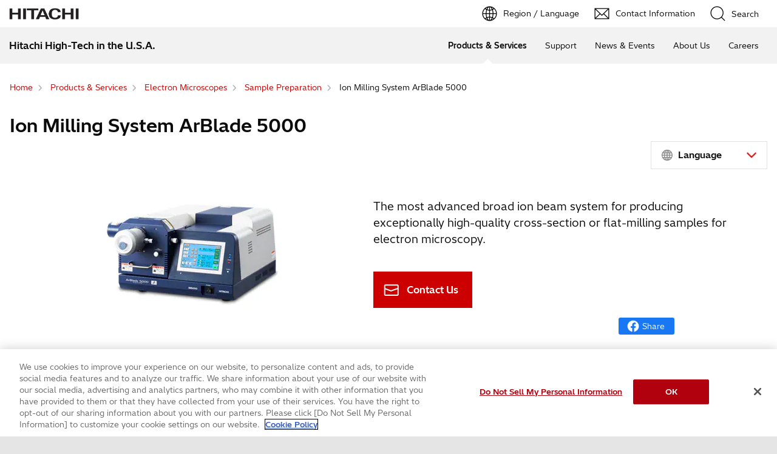

--- FILE ---
content_type: text/html;charset=UTF-8
request_url: https://www.hitachi-hightech.com/us/en/products/microscopes/peripheral-equipment/arblade5000.html
body_size: 10255
content:
<!DOCTYPE html>









<html lang="en">
<head>















    
    








<!-- www.hitachi-hightech.com に対する OneTrust Cookie 同意通知の始点 -->
<script type="text/javascript" src="https://cdn-apac.onetrust.com/consent/35e8ca3e-cc00-48a5-8b21-594cd8bb0c3f/OtAutoBlock.js" ></script>
<script src="https://cdn-apac.onetrust.com/scripttemplates/otSDKStub.js"  type="text/javascript" charset="UTF-8" data-domain-script="35e8ca3e-cc00-48a5-8b21-594cd8bb0c3f" ></script>
<script type="text/javascript">
function OptanonWrapper() { }
</script>
<!-- www.hitachi-hightech.com に対する OneTrust Cookie 同意通知の終点 -->


<script>
// Define dataLayer and the gtag function.
window.dataLayer = window.dataLayer || [];
function gtag(){dataLayer.push(arguments)};

// Define default consent status.
gtag('consent', 'default', {
 ad_storage: "denied",
 analytics_storage: "denied",
 functionality_storage: "denied",
 personalization_storage: "denied",
 security_storage: "granted",
 ad_user_data: "denied",
 ad_personalization: "denied",
'wait_for_update': 500,
'region':['at','be','bg','hr','cy','cz','dk','ee','fi','fr','de','gr','hu','is','ie','it','lv','li','lt','lu','mt','nl','no','pl','pt','ro','sk','si','es','se','gb']
});
gtag('consent', 'default', {
 ad_storage: "granted",
 analytics_storage: "granted",
 functionality_storage: "granted",
 personalization_storage: "granted",
 security_storage: "granted",
 ad_user_data: "granted",
 ad_personalization: "granted",
'wait_for_update': 500
});
</script>

<!-- Google Tag Manager -->
<script>(function(w,d,s,l,i){w[l]=w[l]||[];w[l].push({'gtm.start':
new Date().getTime(),event:'gtm.js'});var f=d.getElementsByTagName(s)[0],
j=d.createElement(s),dl=l!='dataLayer'?'&l='+l:'';j.async=true;j.src=
'https://www.googletagmanager.com/gtm.js?id='+i+dl;f.parentNode.insertBefore(j,f);
})(window,document,'script','dataLayer','GTM-5MB7CND');</script>
<!-- End Google Tag Manager -->

<!-- Google Tag Manager -->
<script>(function(w,d,s,l,i){w[l]=w[l]||[];w[l].push({'gtm.start':
new Date().getTime(),event:'gtm.js'});var f=d.getElementsByTagName(s)[0],
j=d.createElement(s),dl=l!='dataLayer'?'&l='+l:'';j.async=true;j.src=
'https://www.googletagmanager.com/gtm.js?id='+i+dl;f.parentNode.insertBefore(j,f);
})(window,document,'script','dataLayer','GTM-WM9M946');</script>
<!-- End Google Tag Manager -->






<meta charset="UTF-8">
<meta http-equiv="X-UA-Compatible" content="IE=edge">
<meta name="viewport" content="width=device-width, initial-scale=1.0, user-scalable=no, minimum-scale=1.0, maximum-scale=1.0">













<title>Ion Milling System ArBlade 5000 : Hitachi High-Tech in the U.S.A.</title>











<meta name="description" content="The top of the line ion-milling system for producing exceptional quality cross section or flat-milling samples for electron microscopy.">
<meta name="author" content="Hitachi High-Tech in the U.S.A.">
<meta name="keywords" content="Ion Milling, ion-milling, flat-milling, ArBlade, Hitachi">
<meta name="format-detection" content="telephone=no">









<!-- Helps prevent duplicate content issues -->

<link rel="canonical" href="https://www.hitachi-hightech.com/us/en/products/microscopes/peripheral-equipment/arblade5000.html">



<link rel="alternate" href="https://www.hitachi-hightech.com/jp/ja/products/microscopes/peripheral-equipment/arblade5000.html" hreflang="ja">
<link rel="alternate" href="https://www.hitachi-hightech.com/global/en/products/microscopes/peripheral-equipment/arblade5000.html" hreflang="x-default">
<link rel="alternate" href="https://www.hitachi-hightech.com/global/en/products/microscopes/peripheral-equipment/arblade5000.html" hreflang="en">
<link rel="alternate" href="https://www.hitachi-hightech.com/us/en/products/microscopes/peripheral-equipment/arblade5000.html" hreflang="en-us">
<link rel="alternate" href="https://www.hitachi-hightech.com/ca/en/products/microscopes/peripheral-equipment/arblade5000.html" hreflang="en-ca">
<link rel="alternate" href="https://www.hitachi-hightech.com/in/en/products/microscopes/peripheral-equipment/arblade5000.html" hreflang="en-in">
<link rel="alternate" href="https://www.hitachi-hightech.com/id/en/products/microscopes/peripheral-equipment/arblade5000.html" hreflang="en-id">
<link rel="alternate" href="https://www.hitachi-hightech.com/my/en/products/microscopes/peripheral-equipment/arblade5000.html" hreflang="en-my">
<link rel="alternate" href="https://www.hitachi-hightech.com/sg/en/products/microscopes/peripheral-equipment/arblade5000.html" hreflang="en-sg">
<link rel="alternate" href="https://www.hitachi-hightech.com/th/en/products/microscopes/peripheral-equipment/arblade5000.html" hreflang="en-th">
<link rel="alternate" href="https://www.hitachi-hightech.com/cn/zhcn/products/microscopes/peripheral-equipment/arblade5000.html" hreflang="zh-cn">
<link rel="alternate" href="https://www.hitachi-hightech.com/kr/ko/products/microscopes/peripheral-equipment/arblade5000.html" hreflang="ko">
<link rel="alternate" href="https://www.hitachi-hightech.com/eu/en/products/microscopes/peripheral-equipment/arblade5000.html" hreflang="en-bg">
<link rel="alternate" href="https://www.hitachi-hightech.com/eu/en/products/microscopes/peripheral-equipment/arblade5000.html" hreflang="en-hr">
<link rel="alternate" href="https://www.hitachi-hightech.com/eu/en/products/microscopes/peripheral-equipment/arblade5000.html" hreflang="en-cy">
<link rel="alternate" href="https://www.hitachi-hightech.com/eu/en/products/microscopes/peripheral-equipment/arblade5000.html" hreflang="en-cz">
<link rel="alternate" href="https://www.hitachi-hightech.com/eu/en/products/microscopes/peripheral-equipment/arblade5000.html" hreflang="en-dk">
<link rel="alternate" href="https://www.hitachi-hightech.com/eu/en/products/microscopes/peripheral-equipment/arblade5000.html" hreflang="en-ee">
<link rel="alternate" href="https://www.hitachi-hightech.com/eu/en/products/microscopes/peripheral-equipment/arblade5000.html" hreflang="en-fi">
<link rel="alternate" href="https://www.hitachi-hightech.com/eu/en/products/microscopes/peripheral-equipment/arblade5000.html" hreflang="en-fr">
<link rel="alternate" href="https://www.hitachi-hightech.com/eu/en/products/microscopes/peripheral-equipment/arblade5000.html" hreflang="en-gr">
<link rel="alternate" href="https://www.hitachi-hightech.com/eu/en/products/microscopes/peripheral-equipment/arblade5000.html" hreflang="en-hu">
<link rel="alternate" href="https://www.hitachi-hightech.com/eu/en/products/microscopes/peripheral-equipment/arblade5000.html" hreflang="en-is">
<link rel="alternate" href="https://www.hitachi-hightech.com/eu/en/products/microscopes/peripheral-equipment/arblade5000.html" hreflang="en-ie">
<link rel="alternate" href="https://www.hitachi-hightech.com/eu/en/products/microscopes/peripheral-equipment/arblade5000.html" hreflang="en-it">
<link rel="alternate" href="https://www.hitachi-hightech.com/eu/en/products/microscopes/peripheral-equipment/arblade5000.html" hreflang="en-lv">
<link rel="alternate" href="https://www.hitachi-hightech.com/eu/en/products/microscopes/peripheral-equipment/arblade5000.html" hreflang="en-lt">
<link rel="alternate" href="https://www.hitachi-hightech.com/eu/en/products/microscopes/peripheral-equipment/arblade5000.html" hreflang="en-mt">
<link rel="alternate" href="https://www.hitachi-hightech.com/eu/en/products/microscopes/peripheral-equipment/arblade5000.html" hreflang="en-nl">
<link rel="alternate" href="https://www.hitachi-hightech.com/eu/en/products/microscopes/peripheral-equipment/arblade5000.html" hreflang="en-no">
<link rel="alternate" href="https://www.hitachi-hightech.com/eu/en/products/microscopes/peripheral-equipment/arblade5000.html" hreflang="en-pl">
<link rel="alternate" href="https://www.hitachi-hightech.com/eu/en/products/microscopes/peripheral-equipment/arblade5000.html" hreflang="en-pt">
<link rel="alternate" href="https://www.hitachi-hightech.com/eu/en/products/microscopes/peripheral-equipment/arblade5000.html" hreflang="en-ro">
<link rel="alternate" href="https://www.hitachi-hightech.com/eu/en/products/microscopes/peripheral-equipment/arblade5000.html" hreflang="en-sk">
<link rel="alternate" href="https://www.hitachi-hightech.com/eu/en/products/microscopes/peripheral-equipment/arblade5000.html" hreflang="en-si">
<link rel="alternate" href="https://www.hitachi-hightech.com/eu/en/products/microscopes/peripheral-equipment/arblade5000.html" hreflang="en-es">
<link rel="alternate" href="https://www.hitachi-hightech.com/eu/en/products/microscopes/peripheral-equipment/arblade5000.html" hreflang="en-se">
<link rel="alternate" href="https://www.hitachi-hightech.com/eu/en/products/microscopes/peripheral-equipment/arblade5000.html" hreflang="en-gb">
<link rel="alternate" href="https://www.hitachi-hightech.com/eu/en/products/microscopes/peripheral-equipment/arblade5000.html" hreflang="en-at">
<link rel="alternate" href="https://www.hitachi-hightech.com/eu/en/products/microscopes/peripheral-equipment/arblade5000.html" hreflang="en-be">
<link rel="alternate" href="https://www.hitachi-hightech.com/eu/en/products/microscopes/peripheral-equipment/arblade5000.html" hreflang="en-de">
<link rel="alternate" href="https://www.hitachi-hightech.com/eu/en/products/microscopes/peripheral-equipment/arblade5000.html" hreflang="en-li">
<link rel="alternate" href="https://www.hitachi-hightech.com/eu/en/products/microscopes/peripheral-equipment/arblade5000.html" hreflang="en-lu">
<link rel="alternate" href="https://www.hitachi-hightech.com/eu/en/products/microscopes/peripheral-equipment/arblade5000.html" hreflang="en-ch">


<link rel="shortcut-icon" href="/favicon.ico">





<meta name="robots" content="">









<link rel="index" href="https://www.hitachi-hightech.com/us/en/" title="Hitachi High-Tech in the U.S.A."/>








<!-- Twitter Card -->
<meta name="twitter:card" content="summary_large_image">





















<meta property="og:url" content="https://www.hitachi-hightech.com/us/en/products/microscopes/peripheral-equipment/arblade5000.html">
<meta property="og:type" content="article">
<meta property="og:title" content="Ion Milling System ArBlade 5000 : Hitachi High-Tech in the U.S.A.">
<meta property="og:image" content="/us/en/assets/DefaultOgImage.png">
<meta property="og:image:alt" content="">
<meta property="og:description" content="The top of the line ion-milling system for producing exceptional quality cross section or flat-milling samples for electron microscopy.">
<meta property="og:site_name" content="Hitachi High-Tech in the U.S.A.">
<meta property="og:locale" content="en">









<script type="text/javascript">
    aa_owner = 'CT';
    aa_product_l = 'microscopes';
    aa_product_m = 'peripheral-equipment';
    aa_product_s = '';
</script>








    
    









<link rel="stylesheet" href="/assets/css/en/r1/common.css" type="text/css" media="screen,print">
<link rel="stylesheet" href="/assets/css/en/r1/responsive.css" type="text/css" media="screen,print">
<link rel="stylesheet" href="/assets/css/en/r1/wide.css" type="text/css" media="screen,print">
<link rel="stylesheet" href="/assets/css/en/r1/common_option.css" type="text/css" media="screen,print">
<link rel="stylesheet" href="/assets/css/en/r1/common2.css" type="text/css" media="screen,print">
<link rel="stylesheet" href="/assets/css/en/r1/print.css" type="text/css" media="print">

<link rel="stylesheet" href="/assets/css/libs.css">
<link rel="stylesheet" href="https://vjs.zencdn.net/7.11.4/video-js.css">
<link rel="stylesheet" href="/assets/css/reset.css">
<link rel="stylesheet" href="/assets/css/style2.css">
<link rel="stylesheet" href="/assets/css/style_mod.css">
<link rel="stylesheet" href="/assets/css/style2_print.css" media="print">
<link rel="stylesheet" href="/assets/css/extension/megamenu2023.css">
<link rel="stylesheet" href="/assets/css/style.css">

<script type="text/javascript" src="/assets/js/lib/jquery.js"></script>
<script type="text/javascript" src="/assets/js/en/r1/common.js"></script>
<script type="text/javascript" src="/assets/js/en/r1/responsive.js"></script>
<script type="text/javascript" src="/assets/js/en/r1/wide.js"></script>
<script type="text/javascript" src="/assets/js/en/r1/common_option.js"></script>
<script type="text/javascript" src="/assets/js/en/r1/common2.js"></script>

<script type="text/javascript" src="/assets/js/libs.js"></script>
<script type="text/javascript" src="/assets/js/script.js"></script>
<script type="text/javascript" src="/assets/js/extension.js" defer></script>
<script type="text/javascript" src="/assets/js/hht-catalog.js"></script>
<script type="text/javascript" src="/assets/js/extension/megamenu2023.js" defer></script>










<!-- json-ld -->
<script type="application/ld+json">
{
    "@context": "https://schema.org",
    "@type": "BreadcrumbList",
    "itemListElement": [{"@type":"ListItem","position":1,"item":{"@id":"https://www.hitachi-hightech.com/us/en/","name":"Home"}}, {"@type":"ListItem","position":2,"item":{"@id":"https://www.hitachi-hightech.com/us/en/products/","name":"Products & Services"}}, {"@type":"ListItem","position":3,"item":{"@id":"https://www.hitachi-hightech.com/us/en/products/microscopes/","name":"Electron Microscopes"}}, {"@type":"ListItem","position":4,"item":{"@id":"https://www.hitachi-hightech.com/us/en/products/microscopes/peripheral-equipment/","name":"Sample Preparation"}}, {"@type":"ListItem","position":5,"item":{"@id":"https://www.hitachi-hightech.com/us/en/products/microscopes/peripheral-equipment/arblade5000.html","name":"Ion Milling System ArBlade 5000"}}]
}
</script>









    
    








<!-- DTM用 -->
<script src="//assets.adobedtm.com/5bac441467a0/94febe8794ab/launch-2a5e78dece3d.min.js"></script>
















<script>(window.BOOMR_mq=window.BOOMR_mq||[]).push(["addVar",{"rua.upush":"false","rua.cpush":"false","rua.upre":"false","rua.cpre":"false","rua.uprl":"false","rua.cprl":"false","rua.cprf":"false","rua.trans":"SJ-c042573f-ea6f-4ded-a6b2-5421c9ab0a0c","rua.cook":"false","rua.ims":"false","rua.ufprl":"false","rua.cfprl":"false","rua.isuxp":"false","rua.texp":"norulematch","rua.ceh":"false","rua.ueh":"false","rua.ieh.st":"0"}]);</script>
                              <script>!function(e){var n="https://s.go-mpulse.net/boomerang/";if("False"=="True")e.BOOMR_config=e.BOOMR_config||{},e.BOOMR_config.PageParams=e.BOOMR_config.PageParams||{},e.BOOMR_config.PageParams.pci=!0,n="https://s2.go-mpulse.net/boomerang/";if(window.BOOMR_API_key="BT3CQ-PDTUB-HX8KM-RBG8A-HRFTZ",function(){function e(){if(!o){var e=document.createElement("script");e.id="boomr-scr-as",e.src=window.BOOMR.url,e.async=!0,i.parentNode.appendChild(e),o=!0}}function t(e){o=!0;var n,t,a,r,d=document,O=window;if(window.BOOMR.snippetMethod=e?"if":"i",t=function(e,n){var t=d.createElement("script");t.id=n||"boomr-if-as",t.src=window.BOOMR.url,BOOMR_lstart=(new Date).getTime(),e=e||d.body,e.appendChild(t)},!window.addEventListener&&window.attachEvent&&navigator.userAgent.match(/MSIE [67]\./))return window.BOOMR.snippetMethod="s",void t(i.parentNode,"boomr-async");a=document.createElement("IFRAME"),a.src="about:blank",a.title="",a.role="presentation",a.loading="eager",r=(a.frameElement||a).style,r.width=0,r.height=0,r.border=0,r.display="none",i.parentNode.appendChild(a);try{O=a.contentWindow,d=O.document.open()}catch(_){n=document.domain,a.src="javascript:var d=document.open();d.domain='"+n+"';void(0);",O=a.contentWindow,d=O.document.open()}if(n)d._boomrl=function(){this.domain=n,t()},d.write("<bo"+"dy onload='document._boomrl();'>");else if(O._boomrl=function(){t()},O.addEventListener)O.addEventListener("load",O._boomrl,!1);else if(O.attachEvent)O.attachEvent("onload",O._boomrl);d.close()}function a(e){window.BOOMR_onload=e&&e.timeStamp||(new Date).getTime()}if(!window.BOOMR||!window.BOOMR.version&&!window.BOOMR.snippetExecuted){window.BOOMR=window.BOOMR||{},window.BOOMR.snippetStart=(new Date).getTime(),window.BOOMR.snippetExecuted=!0,window.BOOMR.snippetVersion=12,window.BOOMR.url=n+"BT3CQ-PDTUB-HX8KM-RBG8A-HRFTZ";var i=document.currentScript||document.getElementsByTagName("script")[0],o=!1,r=document.createElement("link");if(r.relList&&"function"==typeof r.relList.supports&&r.relList.supports("preload")&&"as"in r)window.BOOMR.snippetMethod="p",r.href=window.BOOMR.url,r.rel="preload",r.as="script",r.addEventListener("load",e),r.addEventListener("error",function(){t(!0)}),setTimeout(function(){if(!o)t(!0)},3e3),BOOMR_lstart=(new Date).getTime(),i.parentNode.appendChild(r);else t(!1);if(window.addEventListener)window.addEventListener("load",a,!1);else if(window.attachEvent)window.attachEvent("onload",a)}}(),"".length>0)if(e&&"performance"in e&&e.performance&&"function"==typeof e.performance.setResourceTimingBufferSize)e.performance.setResourceTimingBufferSize();!function(){if(BOOMR=e.BOOMR||{},BOOMR.plugins=BOOMR.plugins||{},!BOOMR.plugins.AK){var n="false"=="true"?1:0,t="",a="clovgoaxbkdzo2lq3hua-f-0fb4684c8-clientnsv4-s.akamaihd.net",i="false"=="true"?2:1,o={"ak.v":"39","ak.cp":"1347054","ak.ai":parseInt("213913",10),"ak.ol":"0","ak.cr":18,"ak.ipv":4,"ak.proto":"h2","ak.rid":"6c9e070d","ak.r":52525,"ak.a2":n,"ak.m":"dsca","ak.n":"essl","ak.bpcip":"18.221.83.0","ak.cport":43476,"ak.gh":"2.16.167.78","ak.quicv":"","ak.tlsv":"tls1.3","ak.0rtt":"","ak.0rtt.ed":"","ak.csrc":"-","ak.acc":"","ak.t":"1769003496","ak.ak":"hOBiQwZUYzCg5VSAfCLimQ==XRU5VylD0yNgM/XJQQYlaMEUvavKz2Os1e8Jxyx4migxo0cb7dKBVHPUcGwBPIPdCaDjGSWbZxq1BZWD838HGgVKeJSVe60QLWKtAGa+ZzORHyOFiDkTsAZ8b0ngE+G55RtGKO0mi6HHYa1L/HQY7X0vRn1NYi8JrM8+Ygrz1hq77eqdbCnxQ6rpVVSxTIcr1bXJVKjrvrBh8ZH36q/t4rI7kPBFVnXHrAspYTh8N3Ed2AQ+dXNSdhb4dJ4Y3maKqROAV+gg8iH8s14xYGt8o80SPC1c0Is8lhYT9UAWPQTjB6x+741x5AdFxGsAX4jk2dANsuCCxPKYezRybxNqUx/1oPtKJgVSf79YaEigzy6gDHIDCet2dKzIb1qhfC1pBBvGKn8hKaeBICTEdqaejP/PeZ2REKQ47NAHONX0ExI=","ak.pv":"541","ak.dpoabenc":"","ak.tf":i};if(""!==t)o["ak.ruds"]=t;var r={i:!1,av:function(n){var t="http.initiator";if(n&&(!n[t]||"spa_hard"===n[t]))o["ak.feo"]=void 0!==e.aFeoApplied?1:0,BOOMR.addVar(o)},rv:function(){var e=["ak.bpcip","ak.cport","ak.cr","ak.csrc","ak.gh","ak.ipv","ak.m","ak.n","ak.ol","ak.proto","ak.quicv","ak.tlsv","ak.0rtt","ak.0rtt.ed","ak.r","ak.acc","ak.t","ak.tf"];BOOMR.removeVar(e)}};BOOMR.plugins.AK={akVars:o,akDNSPreFetchDomain:a,init:function(){if(!r.i){var e=BOOMR.subscribe;e("before_beacon",r.av,null,null),e("onbeacon",r.rv,null,null),r.i=!0}return this},is_complete:function(){return!0}}}}()}(window);</script></head>
<body>
<!-- marsfinderoff: index -->















    
    








<!-- Google Tag Manager (noscript) -->
<noscript><iframe src="https://www.googletagmanager.com/ns.html?id=GTM-5MB7CND"
height="0" width="0" style="display:none;visibility:hidden"></iframe></noscript>
<!-- End Google Tag Manager (noscript) -->

<!-- Google Tag Manager (noscript) -->
<noscript><iframe src="https://www.googletagmanager.com/ns.html?id=GTM-WM9M946"
height="0" width="0" style="display:none;visibility:hidden"></iframe></noscript>
<!-- End Google Tag Manager (noscript) -->

<noscript><p>This website uses JavaScript. If you do not have JavaScript enabled in your browser, this website may not function or appear properly. Please enable JavaScript in your browser settings when using this website.</p></noscript>
<p id="top"><a href="#body">Skip to main content</a></p>











    
    













<div id="HeaderArea1">
    <div class="Container Wide">
        <div id="Statement"><a href="/us/en/"><img src="/assets/image/corp_id.png" alt="Hitachi High-Tech in America"></a></div>
        <div id="SupportNavi" class="SupportNaviIconText">
            <a id="SupportNaviLang" href="/index.html"><img src="/assets/image/icon_earth.png" alt="Region / Language"><span>Region / Language</span></a>
            <a href="/us/en/contactus/form.html" target="_blank" class="hht-inquiry_click"><img src="/assets/image/icon_mail.png" alt="Contact Information"><span>Contact Information</span></a>
            <button type="button" id="SupportNaviSearch" aria-expanded="false" aria-controls="SearchFormArea"><span><img src="/assets/image/icon_search.png" alt="Search"><span>Search</span></span></button>
            <div id="SearchFormArea">
                <div>
                    <button class="BtnClose" aria-label="Show Less"></button>
                    <form action="/us/en/search/" method="GET" accept-charset="UTF-8" target="_blank">
                        <input type="hidden" name="ie" value="utf8">
                        <input type="hidden" name="imgsize" value="3">
                        <div class="SearchGroup">
                            <input type="text" name="q" size="20" maxlength="40" accesskey="s" title="Search" placeholder="Search from Hitachi High-Tech" autocomplete="off" class="SearchPhrease">
                            <button class="SearchBtn" type="submit" name="input2">Search</button>
                        </div>
                    </form>
                </div>
            </div><!--/#SearchFormArea-->
        </div><!--/#SupportNavi-->
        <button id="SpMenuBtn" aria-label="Menu">
            <span></span>
            <span></span>
            <span></span>
        </button>
    </div><!--/.Container-->
</div><!--/#HeaderArea1-->

<div id="HeaderArea2">
    <div class="Container Wide">
        <div id="SiteID">
            <a href="/us/en/"><span>Hitachi High-Tech in the U.S.A.</span></a>
        </div>
    </div><!--/.Container-->
</div><!--/#HeaderArea2-->
<!-- marsfinderon: index -->
<div id="Contents">



<!-- marsfinderoff: index -->
<div class="hht-floating-navigation-wrap">










<div>
    <div class="hht-floating-navigation -hide">
        <ul>
            
            
            
            <li>
                <a class="hht-floating-navigation__button102 hht-inquiry_click" href="#" onclick="document.formProductname.requestSubmit();return false;">
                    <svg class="hht-icon hht-icon-envelope"><use xlink:href="/assets/icon/symbol-defs.svg#envelope"></use></svg> 
                    <span>Products/Services<br>Inquiry</span>
                </a>
            </li>
            
            
            <li class="hht-pc-only">
                <button class="hht-floating-navigation__button103" type="button" aria-expanded="false" aria-controls="hht-local-navigationigation-collapse1">
                    <svg class="hht-icon hht-icon-navbar"><use xlink:href="/assets/icon/symbol-defs.svg#navbar"></use></svg>
                    <span>Menu</span>
                </button>
                








<div class="hht-local-navigation" id="hht-local-navigationigation-collapse1">
    <div class="hht-local-navigation__block1">
        <div class="hht-local-navigation__block2">
            <p class="hht-local-navigation__text1">Related Contents</p>
        </div>
        <div class="hht-local-navigation__block3">
            <ul class="hht-local-navigation__list1">
            
                <li><a class="hht-local-navigation__link1 current" href="/us/en/products/microscopes/peripheral-equipment/arblade5000.html">Ion Milling System ArBlade 5000</a></li>
            
                <li><a class="hht-local-navigation__link1" href="/us/en/products/microscopes/peripheral-equipment/im4000ii.html">Ion Milling System IM4000II</a></li>
            
                <li><a class="hht-local-navigation__link1" href="/us/en/products/microscopes/peripheral-equipment/im4000plus.html">Ion Milling System IM4000Plus</a></li>
            
                <li><a class="hht-local-navigation__link1" href="/us/en/products/microscopes/peripheral-equipment/mc1000.html">MC1000 Ion Sputter Coater</a></li>
            
                <li><a class="hht-local-navigation__link1" href="/us/en/products/microscopes/peripheral-equipment/zonesem2.html">Sample Cleaner ZONESEMII</a></li>
            
                <li><a class="hht-local-navigation__link1" href="/us/en/products/microscopes/peripheral-equipment/zonetem2.html">Sample Cleaner ZONETEM II</a></li>
            
            </ul>
        </div>
    </div>
</div>

      
            </li>
            
        </ul>
    </div>
</div>












<div>
    <ol class="hht-breadcrumb-list" >
    
    
        
        
        <li><a href="/us/en/"><span>Home</span></a></li>
        
    
    
    
        
        
        <li><a href="/us/en/products/"><span>Products & Services</span></a></li>
        
    
    
    
        
        
        <li><a href="/us/en/products/microscopes/"><span>Electron Microscopes</span></a></li>
        
    
    
    
        
        
        <li><a href="/us/en/products/microscopes/peripheral-equipment/"><span>Sample Preparation</span></a></li>
        
    
    
    
        
        <li><span>Ion Milling System ArBlade 5000</span></li>
        
        
    
    
    </ol>
</div>




</div>
<!-- marsfinderon: index -->
<main id="body">
    <div class="hht-wrap">
        















	<form name="formProductname" method="post"
		action="/us/en/contactus/form.html" target="_blank">
		<input type="hidden" name="productname"
			value="Ion Milling System ArBlade 5000">
		<input type="hidden" name="category_code"
			value="sms">
		<input type="hidden" name="category_name"
			value="Science & Medical Systems">
		<input type="hidden" name="product_division_level_1_code"
			value="sms2">
		<input type="hidden" name="product_division_level_1_name"
			value="Electron Microscopes">
		<input type="hidden" name="product_division_level_2_code"
			value="sms2-5">
		<input type="hidden" name="product_division_level_2_name"
			value="Sample Preparation">
		<input type="hidden" name="product_division_level_3_code"
			value="sms2-5-2">
		<input type="hidden" name="product_division_level_3_name"
			value="Pre-processing of Sample for TEM/SEM">
	</form>




























<!-- START_Overview -->
<div class="hht-nc1-1-1">
    <div>
        
        <h1>Ion Milling System ArBlade 5000</h1>
    </div>
</div>




    
            <div class="hht-nc27-10">
                <div class="hht-nc27-10__block1">
                    <div class="hht-nc27-10__block2">
                        
                        <select class="hht-nc27-10__input1" name="sample_language" id="sample_language" data-placeholder="Language">
                            
                            <option value=""><!-- Needed for placeholder --></option>
                            
                                
                                    <option value="/jp/ja/products/microscopes/peripheral-equipment/arblade5000.html">
                                        
                                            
                                            日本 (日本語)
                                            
                                        
                                    </option>
                                
                                    <option value="/global/en/products/microscopes/peripheral-equipment/arblade5000.html">
                                        
                                            
                                            GLOBAL (ENGLISH)
                                            
                                        
                                    </option>
                                
                                    <option value="/us/en/products/microscopes/peripheral-equipment/arblade5000.html">
                                        
                                            
                                            U.S.A. (ENGLISH)
                                            
                                        
                                    </option>
                                
                                    <option value="/ca/en/products/microscopes/peripheral-equipment/arblade5000.html">
                                        
                                            
                                            Canada (ENGLISH)
                                            
                                        
                                    </option>
                                
                                    <option value="/in/en/products/microscopes/peripheral-equipment/arblade5000.html">
                                        
                                            
                                            India (ENGLISH)
                                            
                                        
                                    </option>
                                
                                    <option value="/id/en/products/microscopes/peripheral-equipment/arblade5000.html">
                                        
                                            
                                            Indonesia (ENGLISH)
                                            
                                        
                                    </option>
                                
                                    <option value="/my/en/products/microscopes/peripheral-equipment/arblade5000.html">
                                        
                                            
                                            Malaysia (ENGLISH)
                                            
                                        
                                    </option>
                                
                                    <option value="/sg/en/products/microscopes/peripheral-equipment/arblade5000.html">
                                        
                                            
                                            Singapore (ENGLISH)
                                            
                                        
                                    </option>
                                
                                    <option value="/th/en/products/microscopes/peripheral-equipment/arblade5000.html">
                                        
                                            
                                            Thailand (ENGLISH)
                                            
                                        
                                    </option>
                                
                                    <option value="/cn/zhcn/products/microscopes/peripheral-equipment/arblade5000.html">
                                        
                                            
                                            中国 (簡体字)
                                            
                                        
                                    </option>
                                
                                    <option value="/kr/ko/products/microscopes/peripheral-equipment/arblade5000.html">
                                        
                                            
                                            韓国 (韓国語)
                                            
                                        
                                    </option>
                                
                                    <option value="/eu/en/products/microscopes/peripheral-equipment/arblade5000.html">
                                        
                                            
                                            EU (ENGLISH)
                                            
                                        
                                    </option>
                                
                            
                        </select>
                    </div>
                </div>
            </div>
    



    
    
        <div class="hht-container">
            <div class="hht-row">
    
    
    
    
    
        <div class="hht-md-col-1-2 hht-sm-col-1-1">
            
                
                    
                    
                    
                    
                        <div class="hht-nc5-2-1">
                            <figure>
                                
                                    <img src="/us/en/media/arblade5000_main_tcm47-62000.png" alt="Ion Milling System ArBlade 5000" decoding="async">
                                
                                
                                <figcaption></figcaption>
                            </figure>
                        </div>
                    
                
            
            
        </div>
    
    
    
        <div class="hht-md-col-1-2 hht-sm-col-1-1">
    
    
    
        
        <div class="hht-nc3-4-1">
            <p>The most advanced broad ion beam system for producing exceptionally high-quality cross-section or flat-milling samples for electron microscopy.</p>
        </div>
    
    
    
    
    
    
        <div class="hht-nc12-8-1">
         <div class="hht-nc12-8-1__block1">
            
                <a class="hht-button-4 hht-inquiry_click" href="#" onclick="document.formProductname.requestSubmit();return false;">
                    Contact Us
                </a>
            
         </div>            
        </div>
    
    
    

    
        <div class="hht-nc27-12">
            <div class="hht-nc27-12__block1">
                <ul class="hht-nc27-12__list1">
                    <li><div><a href="https://www.facebook.com/sharer/sharer.php?u=https%3A%2F%2Fwww.hitachi-hightech.com%2Fjp%2Fja%2Fproducts%2Fhealthcare%2Fdiagnosis%2Flife-science%2Fcapillary-electrophoresis-sequencers%2Fds3000.html" target="_blank" rel="noopener" title="facebook"><span>Share</span></a></div></li>
                    <li><div><a href="https://twitter.com/share?ref_src=twsrc%5Etfw" class="twitter-share-button" data-size="large" data-show-count="false">Tweet</a><script async src="https://platform.twitter.com/widgets.js" charset="utf-8"></script></div></li>
                </ul>
            </div>
        </div>
    
    
    
        </div>
        </div>
        </div>
    

<!-- END_Overview -->









<!-- START_nc27-5 -->


    <div class="hht-nc20-3 --alt">
        <div class="hht-nc20-3__block1">
            
                <a href="#sec-1">
                    
                        
                        
                            Features
                        
                        
                        
                    
                </a>
            
                <a href="#sec-2">
                    
                        
                        
                            Cooling unit<sup>*</sup>
                        
                        
                        
                    
                </a>
            
                <a href="#sec-3">
                    
                        
                        
                            Technical Explanation
                        
                        
                        
                    
                </a>
            
                <a href="#sec-4">
                    
                        
                        
                            Specification
                        
                        
                        
                    
                </a>
            
        </div>
    </div>




<!-- END_nc27-5 -->








<!-- START_nc2-1-1 -->


    
    










    
    
        
            <div id="sec-1" class="hht-nc2-1-1">
            
        
        <h2>
            
            Features
             
        </h2>
        </div>
    
    
    
    
    
    
    
    
    


<!-- END_nc2-1-1 -->



















<!-- START_hht-nc3-1-1、hht-nc3-2-1、hht-nc3-3-1、hht-nc3-4-1 -->


    
    
        
        










    
    
    
    
        
            
            <div class="hht-nc2-2-1-1">
        
        
        
        <h3>Cross-section milling rate: 1 mm/hour!<sup>*1</sup>
        
        </h3>
         
        </div>
    
    
    
    
    
    
    

    


    
        
        
                
        
    
    
        
        <div class="hht-nc3-1-1">
            <p>The ArBlade 5000 is equipped with a fast-milling Ar ion gun with a milling rate twice as high for cutting-edge performance, thus dramatically reducing the processing time for cross-section preparation.</p>
        </div>
    

<!-- END_hht-nc3-1-1、hht-nc3-2-1、hht-nc3-3-1、hht-nc3-4-1 -->


















<!-- START_hht-nc9-1 -->


<div class="hht-nc9-1">
    
        <p>
            <em>
                
                *1
                
            </em>
            <span>Si protrudes 100 um from the mask edge.</span>
        </p>
    
</div>
<!-- END_hht-nc9-1 -->



















<!-- START_hht-nc3-1-1、hht-nc3-2-1、hht-nc3-3-1、hht-nc3-4-1 -->


    
    
        
        










    
    
    
    
    
    
        
            
            <div class="hht-nc2-3-1-1">
        
        
        <h4>Comparison of cross-section milling
        </h4>
         
        </div>
    
    
    
    
    

    


    
        
        
                
        
    
    
        
        <div class="hht-nc3-1-1">
            <p>(Specimen: lead for mechanical pencil, Milling time : 1.5 hours)</p>
        </div>
    

<!-- END_hht-nc3-1-1、hht-nc3-2-1、hht-nc3-3-1、hht-nc3-4-1 -->








<!-- START_hht-nc13-1-1-1-1 -->
<div class="hht-container">
    
    
    <div class="hht-row">
        
            <div class="hht-md-col-1-2 hht-sm-col-1-1">
                
                    
                    









<!-- START_nc5-2-1 -->



    
        
            
            
                <div class="hht-nc5-2-1">
                    
                        
                        <figure>
                    
                    
                        <img src="/us/en/media/arblade5000_01_tcm47-62001.png" alt="IM4000PLUS" decoding="async">
                    
                    
                    <figcaption>IM4000PLUS</figcaption>
                    
                    
                    
                    
                    </figure>
                </div>
            
        
    

<!-- END_nc5-2-1 -->
                
            </div>
        
            <div class="hht-md-col-1-2 hht-sm-col-1-1">
                
                    
                    









<!-- START_nc5-2-1 -->



    
        
            
            
                <div class="hht-nc5-2-1">
                    
                        
                        <figure>
                    
                    
                        <img src="/us/en/media/arblade5000_02_tcm47-62002.png" alt="ArBlade 5000" decoding="async">
                    
                    
                    <figcaption>ArBlade 5000</figcaption>
                    
                    
                    
                    
                    </figure>
                </div>
            
        
    

<!-- END_nc5-2-1 -->
                
            </div>
        
    </div>
</div>
<!-- END_hht-nc13-1-1-1-1 -->


















<!-- START_hht-nc3-1-1、hht-nc3-2-1、hht-nc3-3-1、hht-nc3-4-1 -->


    
    
        
        










    
    
    
    
        
            
            <div class="hht-nc2-2-1-1">
        
        
        
        <h3>Cross-section widths up to 8 mm!
        
        </h3>
         
        </div>
    
    
    
    
    
    
    

    


    
        
        
                
        
    
    
        
        <div class="hht-nc3-1-1">
            <p>For large-area milling requirements such as electronic-device applications, a revolutionary cross-section milling holder design has been developed for wider-area fabrication.</p>
        </div>
    

<!-- END_hht-nc3-1-1、hht-nc3-2-1、hht-nc3-3-1、hht-nc3-4-1 -->


















<!-- START_hht-nc3-1-1、hht-nc3-2-1、hht-nc3-3-1、hht-nc3-4-1 -->


    
    
        
        










    
    
    
    
    
    
        
            
            <div class="hht-nc2-3-1-1">
        
        
        <h4>Example of wide-area cross-section milling
        </h4>
         
        </div>
    
    
    
    
    

    


    
        
        
                
        
    
    
        
        <div class="hht-nc3-1-1">
            <p>(Specimen: electronic component, Milling time: 5 hours)</p>
        </div>
    

<!-- END_hht-nc3-1-1、hht-nc3-2-1、hht-nc3-3-1、hht-nc3-4-1 -->


















<!-- START_nc5-2-1 -->



    
        
            
            
                <div class="hht-nc5-2-1">
                    
                        
                        <figure>
                    
                    
                        <img src="/us/en/media/arblade5000_03_tcm47-62003.jpg" alt="-" decoding="async">
                    
                    
                    <figcaption></figcaption>
                    
                    
                    
                    
                    </figure>
                </div>
            
        
    

<!-- END_nc5-2-1 -->








<!-- START_hht-nc13-1-1-1-1 -->
<div class="hht-container">
    
    
    <div class="hht-row">
        
            <div class="hht-md-col-1-2 hht-sm-col-1-1">
                
                    
                    









<!-- START_nc5-2-1 -->



    
        
            
            
                <div class="hht-nc5-2-1">
                    
                        
                        <figure>
                    
                    
                        <img src="/us/en/media/arblade5000_04_tcm47-62005.png" alt="Enlarged of the red frame" decoding="async">
                    
                    
                    <figcaption>Enlarged of the red frame</figcaption>
                    
                    
                    
                    
                    </figure>
                </div>
            
        
    

<!-- END_nc5-2-1 -->
                
            </div>
        
            <div class="hht-md-col-1-2 hht-sm-col-1-1">
                
                    
                    









<!-- START_nc5-2-1 -->



    
        
            
            
                <div class="hht-nc5-2-1">
                    
                        
                        <figure>
                    
                    
                        <img src="/us/en/media/arblade5000_05_tcm47-62006.png" alt="Enlarged of the left image" decoding="async">
                    
                    
                    <figcaption>Enlarged of the left image</figcaption>
                    
                    
                    
                    
                    </figure>
                </div>
            
        
    

<!-- END_nc5-2-1 -->
                
            </div>
        
    </div>
</div>
<!-- END_hht-nc13-1-1-1-1 -->


















<!-- START_hht-nc3-1-1、hht-nc3-2-1、hht-nc3-3-1、hht-nc3-4-1 -->


    
    
        
        










    
    
    
    
        
            
            <div class="hht-nc2-2-1-1">
        
        
        
        <h3>Hybrid Model: Dual-Milling Configuration Available
        
        </h3>
         
        </div>
    
    
    
    
    
    
    

    


    
        
        
                
        
    
    
        
        <div class="hht-nc3-1-1">
            <p>The all new ion-milling system is equipped with both cross-section milling and flat milling modes for the most complex application needs.<br>
Equipped with multiple holders, the ArBlade 5000 system accommodates a wide range of applications.
</p>
        </div>
    

<!-- END_hht-nc3-1-1、hht-nc3-2-1、hht-nc3-3-1、hht-nc3-4-1 -->








<!-- START_hht-nc13-1-1-1-1 -->
<div class="hht-container">
    
    
    <div class="hht-row">
        
            <div class="hht-md-col-1-2 hht-sm-col-1-1">
                
                    
                    









<!-- START_hht-nc3-1-1、hht-nc3-2-1、hht-nc3-3-1、hht-nc3-4-1 -->


    
    
        
        










    
    
    
    
    
    
        
            
            <div class="hht-nc2-3-1-1">
        
        
        <h4>Cross-section Milling
        </h4>
         
        </div>
    
    
    
    
    

    


    
        
        
                
        
    
    
        
        <div class="hht-nc3-1-1">
            <p>Used to produce wider, undistorted cross sections without applying mechanical stress to the sample</p>
        </div>
    

<!-- END_hht-nc3-1-1、hht-nc3-2-1、hht-nc3-3-1、hht-nc3-4-1 -->
                
                    
                    









<!-- START_nc5-2-1 -->



    
        
            
            
                <div class="hht-nc5-2-1">
                    
                        
                        <figure>
                    
                    
                        <img src="/us/en/media/arblade5000_06_jpg_tcm47-71386.jpg" alt="Image of Cross-section Milling" decoding="async">
                    
                    
                    <figcaption>Image of Cross-section Milling</figcaption>
                    
                    
                    
                    
                    </figure>
                </div>
            
        
    

<!-- END_nc5-2-1 -->
                
            </div>
        
            <div class="hht-md-col-1-2 hht-sm-col-1-1">
                
                    
                    









<!-- START_hht-nc3-1-1、hht-nc3-2-1、hht-nc3-3-1、hht-nc3-4-1 -->


    
    
        
        










    
    
    
    
    
    
        
            
            <div class="hht-nc2-3-1-1">
        
        
        <h4>Flat Milling
        </h4>
         
        </div>
    
    
    
    
    

    


    
        
        
                
        
    
    
        
        <div class="hht-nc3-1-1">
            <p>Used for removing surface layer artifacts and final polish after traditional mechanical polishing techniques.</p>
        </div>
    

<!-- END_hht-nc3-1-1、hht-nc3-2-1、hht-nc3-3-1、hht-nc3-4-1 -->
                
                    
                    









<!-- START_nc5-2-1 -->



    
        
            
            
                <div class="hht-nc5-2-1">
                    
                        
                        <figure>
                    
                    
                        <img src="/us/en/media/arblade5000_07_jpg_tcm47-71387.jpg" alt="Image of Flat Milling" decoding="async">
                    
                    
                    <figcaption>Image of Flat Milling</figcaption>
                    
                    
                    
                    
                    </figure>
                </div>
            
        
    

<!-- END_nc5-2-1 -->
                
            </div>
        
    </div>
</div>
<!-- END_hht-nc13-1-1-1-1 -->








<!-- START_nc2-1-1 -->


    
    










    
    
        
            <div id="sec-2" class="hht-nc2-1-1">
            
        
        <h2>
            
            Cooling unit<sup>*</sup>
             
        </h2>
        </div>
    
    
    
    
    
    
    
    
    


<!-- END_nc2-1-1 -->









<!-- START_hht-nc13-1-1-1-1 -->
<div class="hht-container">
    
    
    <div class="hht-row">
        
            <div class="hht-md-col-1-2 hht-sm-col-1-1">
                
                    
                    









<!-- START_nc5-2-1 -->



    
        
            
            
                <div class="hht-nc5-2-1">
                    
                        
                        <figure>
                    
                    
                        <img src="/us/en/media/arblade5000_08_png_tcm47-71388.png" alt="ArBlade5000 with CTC" decoding="async">
                    
                    
                    <figcaption>ArBlade5000 with CTC</figcaption>
                    
                    
                    
                    
                    </figure>
                </div>
            
        
    

<!-- END_nc5-2-1 -->
                
            </div>
        
            <div class="hht-md-col-1-2 hht-sm-col-1-1">
                
                    
                    









<!-- START_hht-nc3-1-1、hht-nc3-2-1、hht-nc3-3-1、hht-nc3-4-1 -->



    
        
        
                
        
    
    
        
        <div class="hht-nc3-1-1">
            <p>Cryogenic versions of the ArBlade 5000 provide active cooling of the cross-section milling stage during sample processing. An integrated liquid nitrogen dewar connected to the cross-section stage effectively removes heat induced during ion-beam milling from the shielding mask and sample.</p>
        </div>
    

<!-- END_hht-nc3-1-1、hht-nc3-2-1、hht-nc3-3-1、hht-nc3-4-1 -->
                
                    
                    









<!-- START_hht-nc9-1 -->


<div class="hht-nc9-1">
    
        <p>
            <em>
                
                *
                
            </em>
            <span>Factory fit only</span>
        </p>
    
</div>
<!-- END_hht-nc9-1 -->
                
            </div>
        
    </div>
</div>
<!-- END_hht-nc13-1-1-1-1 -->


















<!-- START_hht-nc3-1-1、hht-nc3-2-1、hht-nc3-3-1、hht-nc3-4-1 -->



    
        
        
                
        
    
    
        
        <div class="hht-nc3-1-1">
            <p>- The digital Cryo Temperature Control (CTC) unit allows operators to set a desired cooling temperature by placing a heater and sensor directly at the cross-section shielding mask so that a desired process temperature can be accurately maintained.
</p>
        </div>
    
        
        <div class="hht-nc3-1-1">
            <p>- At the conclusion of cryo-milling, the specimen stage is gently warmed up to room temperature in order to avoid ice formation or water condensation on the sample surface.</p>
        </div>
    
        
        <div class="hht-nc3-1-1">
            <p>- Sample cooling can support damage-free cross-section milling of highly temperature-sensitive specimen such as polymers or soft metals. However, even with active cooling applied, it is important to choose proper processing parameters for best results. This is especially important for samples with low thermal conductivity because the heat generated at the direct ion-beam point of impact must first be effectively conducted to other regions of the specimen. The ArBlade 5000 with CTC provides high ion-beam currents even at lower &quot;gentle&quot; accelerating voltages and is, therefore, optimally suited for this and other processing techniques.</p>
        </div>
    
        
        <div class="hht-nc3-1-1">
            <p>Specimen : wood alloy</p>
        </div>
    

<!-- END_hht-nc3-1-1、hht-nc3-2-1、hht-nc3-3-1、hht-nc3-4-1 -->








<!-- START_hht-nc13-1-1-1-1 -->
<div class="hht-container">
    
    
    <div class="hht-row">
        
            <div class="hht-md-col-1-2 hht-sm-col-1-1">
                
                    
                    









<!-- START_nc5-2-1 -->



    
        
            
            
                <div class="hht-nc5-2-1">
                    
                        
                        <figure>
                    
                    
                        <img src="/us/en/media/arblade5000_09_tcm47-62027.png" alt="Without cooling" decoding="async">
                    
                    
                    <figcaption>Without cooling</figcaption>
                    
                    
                    
                    
                    </figure>
                </div>
            
        
    

<!-- END_nc5-2-1 -->
                
            </div>
        
            <div class="hht-md-col-1-2 hht-sm-col-1-1">
                
                    
                    









<!-- START_nc5-2-1 -->



    
        
            
            
                <div class="hht-nc5-2-1">
                    
                        
                        <figure>
                    
                    
                        <img src="/us/en/media/arblade5000_10_tcm47-62029.png" alt="With cooling" decoding="async">
                    
                    
                    <figcaption>With cooling</figcaption>
                    
                    
                    
                    
                    </figure>
                </div>
            
        
    

<!-- END_nc5-2-1 -->
                
            </div>
        
    </div>
</div>
<!-- END_hht-nc13-1-1-1-1 -->


















<!-- START_hht-nc3-1-1、hht-nc3-2-1、hht-nc3-3-1、hht-nc3-4-1 -->


    
    
        
        










    
    
        
            <div id="sec-3" class="hht-nc2-1-1">
            
        
        <h2>
            
            Technical Explanation
             
        </h2>
        </div>
    
    
    
    
    
    
    
    
    

    


    
        
        
                
        
    
    
        
        <div class="hht-nc3-1-1">
            <p><strong>Article information on Hitachi technical magazine &quot;SI NEWS&quot;</strong></p>
        </div>
    

<!-- END_hht-nc3-1-1、hht-nc3-2-1、hht-nc3-3-1、hht-nc3-4-1 -->





















    
        
            
            
                
            
        
        
            
            
                
            
        
        <div class="hht-nc13-1-1-1-1"> 
            
                <a href="/global/en/sinews/technical_explanation/100302/" class="hht-icon-arrow-next" >
            
            
                
                
                    Hitachi&lsquo;s State-of-the-Art Ion Milling Systems
                
                
                
            
            
                </a>
            
        </div>
    









<!-- START_nc2-1-1 -->


    
    










    
    
        
            <div id="sec-4" class="hht-nc2-1-1">
            
        
        <h2>
            
            Specification
             
        </h2>
        </div>
    
    
    
    
    
    
    
    
    


<!-- END_nc2-1-1 -->









<div class="hht-nc14-2-2 -hint">
<table>
<colgroup><col width="30%" /><col width="70%" /></colgroup>
<tbody>
<tr><th class="CenterAdjust" colspan="2">Description</th></tr>
<tr>
<td class="SubHeader">Gas used</td>
<td>Ar(argon) gas</td>
</tr>
<tr>
<td class="SubHeader">Accelerating voltage</td>
<td>0 to 8 kV</td>
</tr>
<tr><th class="CenterAdjust" colspan="2">Cross-section Milling</th></tr>
<tr>
<td class="SubHeader">Maximum milling rate(Material: Si)</td>
<td>&ge; 1 mm/h<sup>*1</sup></td>
</tr>
<tr>
<td class="SubHeader">Maximum milling width</td>
<td>8 mm (with using a wide-area cross-sectional milling holder)</td>
</tr>
<tr>
<td class="SubHeader">Maximum sample size</td>
<td>20(W) &times; 12(D) &times; 7(H) mm</td>
</tr>
<tr>
<td class="SubHeader">Sample moving range</td>
<td>X &plusmn;7 mm, Y 0 to +3 mm</td>
</tr>
<tr>
<td class="SubHeader">Ion beam intermittent irradiation</td>
<td>Standard function</td>
</tr>
<tr>
<td class="SubHeader">Swing angle</td>
<td>&plusmn;15&deg;, &plusmn;30&deg;, &plusmn;40&deg;</td>
</tr>
<tr><th class="CenterAdjust" colspan="2">Flat Milling</th></tr>
<tr>
<td class="SubHeader">Milling area</td>
<td>&phi;32 mm</td>
</tr>
<tr>
<td class="SubHeader">Maximum sample size</td>
<td>&phi;50 &times; 25(H) mm</td>
</tr>
<tr>
<td class="SubHeader">Sample moving range</td>
<td>X 0 to +5 mm</td>
</tr>
<tr>
<td class="SubHeader">Ion beam intermittent irradiation</td>
<td>Standard function</td>
</tr>
<tr>
<td class="SubHeader">Rotation speed</td>
<td>1 rpm, 25 rpm</td>
</tr>
<tr>
<td class="SubHeader">Tilt</td>
<td>0 to 90&deg;</td>
</tr>
</tbody>
</table>
</div>




















<!-- START_hht-nc9-1 -->


<div class="hht-nc9-1">
    
        <p>
            <em>
                
                *1
                
            </em>
            <span>Si protrudes 100 &micro;m from the mask edge.</span>
        </p>
    
</div>
<!-- END_hht-nc9-1 -->









<!-- START_nc2-1-1 -->


    
    










    
    
    
    
        
            
            <div class="hht-nc2-2-1-1">
        
        
        
        <h3>Optional
        
        </h3>
         
        </div>
    
    
    
    
    
    
    


<!-- END_nc2-1-1 -->









<div class="hht-nc14-2-2 -hint">
<table><colgroup><col width="30%" /><col width="70%" /></colgroup>
<tbody>
<tr><th class="CenterAdjust">Item</th><th class="CenterAdjust">Description</th></tr>
<tr>
<td class="SubHeader">Cooling temperature control<sup>*2</sup></td>
<td>Indirectly cooling by LN2, Range of set temperature : 0 to -100&deg;C</td>
</tr>
<tr>
<td class="SubHeader">Higher beam tolerance mask</td>
<td>It is twice as hard as the standard mask.</td>
</tr>
<tr>
<td class="SubHeader">Zoom stereo microscope unit</td>
<td>15 to 100 magnifications, Binocular type, Trinocular tyoe (correspond to CCD camera)</td>
</tr>
</tbody>
</table>
</div>




















<!-- START_hht-nc9-1 -->


<div class="hht-nc9-1">
    
        <p>
            <em>
                
                *2
                
            </em>
            <span>Factory fit only </span>
        </p>
    
</div>
<!-- END_hht-nc9-1 -->









<!-- START_nc2-1-1 -->


    
    










    
    
        
            
            <div class="hht-nc2-1-1">
        
        <h2>
            
            Related Information
             
        </h2>
        </div>
    
    
    
    
    
    
    
    
    


<!-- END_nc2-1-1 -->









<!-- START_hht-nc27-4-1 -->

<div class="hht-nc27-4-1">
    <div class="hht-nc27-4-1__block1">
        
            <div class="hht-nc27-4-1__block2">
                <a href="/us/en/support/microscopes/em-sales_contacts/">
                    <picture>
                        <img src="/us/en/media/banner07_png_tcm47-94489.png" alt="Electron, Ion, and Probe Microscopy Sales &amp; Service Contacts" decoding="async">
                    </picture>
                    
                </a>
            </div>
        
            <div class="hht-nc27-4-1__block2">
                <a href="https://www.youtube.com/channel/UC3zZlkQ-cX_ezl06HlvxC3g" target="_blank">
                    <picture>
                        <img src="/us/en/media/banner08_png_tcm47-94490.png" alt="Hitachi Electron Microscopy YouTube" decoding="async">
                    </picture>
                    
                </a>
            </div>
        
    </div>
</div>
<!-- END_hht-nc27-4-1 -->










<!-- START_hht-nc27-2-1 -->
    <div class="hht-nc27-2-1">
        <div class="hht-nc27-2-1__block5">
            
            
                <div class="hht-nc27-2-1__block1">
                    
                        <div class="hht-nc27-2-1__block2">
                            <img src="/assets/image/icon_operator.png" width="104" height="86" alt="">
                        </div>
                    
                    
                        <div class="hht-nc27-2-1__block3">
                            
                                <h2 class="hht-nc27-2-1__text1">Contact Us</h2>
                            
                            
                        </div>
                    
                    
                        <div class="hht-nc27-2-1__block4">
                        
                        
                        
                            <a class="hht-nc27-2-1__link1 hht-inquiry_click" href="#" onclick="document.formProductname.requestSubmit();return false;">Contact Us</a>
                        
                        
                        
                        </div>
                    
                </div>
            
            
        </div>
    </div>
<!-- END_hht-nc27-2-1 -->


        















        <div class="hht-nc12-7-2">
            <a class="hht-button-5" href="/us/en/products/microscopes/peripheral-equipment/">
                Previous Page
            </a>
        </div>


        


        <div class="hht-nc21-2">
            <div class="hht-nc21-2__block1">
                <a href="#top">Back to Top</a></div>
        </div>

    </div>
</main>
<!-- marsfinderoff: index -->









<div class="hht-local-navigation" id="hht-local-navigationigation-collapse1">
    <div class="hht-local-navigation__block1">
        <div class="hht-local-navigation__block2">
            <p class="hht-local-navigation__text1">Related Contents</p>
        </div>
        <div class="hht-local-navigation__block3">
            <ul class="hht-local-navigation__list1">
            
                <li><a class="hht-local-navigation__link1 current" href="/us/en/products/microscopes/peripheral-equipment/arblade5000.html">Ion Milling System ArBlade 5000</a></li>
            
                <li><a class="hht-local-navigation__link1" href="/us/en/products/microscopes/peripheral-equipment/im4000ii.html">Ion Milling System IM4000II</a></li>
            
                <li><a class="hht-local-navigation__link1" href="/us/en/products/microscopes/peripheral-equipment/im4000plus.html">Ion Milling System IM4000Plus</a></li>
            
                <li><a class="hht-local-navigation__link1" href="/us/en/products/microscopes/peripheral-equipment/mc1000.html">MC1000 Ion Sputter Coater</a></li>
            
                <li><a class="hht-local-navigation__link1" href="/us/en/products/microscopes/peripheral-equipment/zonesem2.html">Sample Cleaner ZONESEMII</a></li>
            
                <li><a class="hht-local-navigation__link1" href="/us/en/products/microscopes/peripheral-equipment/zonetem2.html">Sample Cleaner ZONETEM II</a></li>
            
            </ul>
        </div>
    </div>
</div>


<!-- marsfinderon: index -->
</div><!--/Contents-->
<!-- marsfinderoff: index -->






    
    








<!-- START_Footer -->
<div class="FatMenuWide" id="FatMenuLevel1">
    <div class="FatMenuSet">
        <div class="FMGrid3 mb10">
            <div class="FatMenuLink">
                <p class="FMTitleLinkStyle1"><a href="/us/en/" >Hitachi High-Tech</a></p>
            </div>
        </div>
        <div class="FMRTLink"><div class="FMRTLinkInner"><p class="FMTitleLinkStyle1"><a href="/global/en/" >Hitachi High-Tech Global Top</a></p></div></div>
        <div class="FMColumnMenuArea">
            
                <div class="FMGrid1">
                    
                        <div class="FMTopColumnMenu1 FMFirstItem">
                            <h3 class="FMSubHeaderLink"><a href="/us/en/products/" >Products &amp; Services</a></h3>
                        </div>
                    
                    
                        <div class="FMBottomColumnMenu FMFirstItem">
                            <ul class="FMLinkListStyle">
                                
                                    <li><a href="/us/en/products/" >Search by Product</a></li>
                                
                                    <li><a href="/us/en/products/industry/" >Search by Industry</a></li>
                                
                            </ul>
                        </div>
                    
                </div>
            
                <div class="FMGrid1">
                    
                        <div class="FMTopColumnMenu1 FMFirstItem">
                            <h3 class="FMSubHeaderLink"><a href="/us/en/support/" >Support</a></h3>
                        </div>
                    
                        <div class="FMTopColumnMenu1 FMFirstItem">
                            <h3 class="FMSubHeaderLink"><a href="/us/en/news/" >News &amp; Events</a></h3>
                        </div>
                    
                    
                </div>
            
                <div class="FMGrid1">
                    
                        <div class="FMTopColumnMenu1 FMFirstItem">
                            <h3 class="FMSubHeaderLink"><a href="/us/en/company/" >About Us</a></h3>
                        </div>
                    
                    
                        <div class="FMBottomColumnMenu FMFirstItem">
                            <ul class="FMLinkListStyle">
                                
                                    <li><a href="/us/en/company/group/" >About Hitachi High-Tech Group</a></li>
                                
                                    <li><a href="/us/en/company/sustainability/" >Corporate Social Responsibility (CSR)</a></li>
                                
                            </ul>
                        </div>
                    
                </div>
            
                <div class="FMGrid1">
                    
                        <div class="FMTopColumnMenu1 FMFirstItem">
                            <h3 class="FMSubHeaderLink"><a href="/us/en/recruit/" >Careers</a></h3>
                        </div>
                    
                    
                </div>
            
        </div>
    </div>
</div>
<script type="text/javascript" src="https://www.hitachi.com/js/en/r5/fatmenu_level1_low.js"></script>
<script type="text/javascript">
fatMenuLevelLow1();
</script>

    
    








<div id="FooterArea">
    <div class="Container Wide">
        <div id="Footer1">
            <div id="HitachiTop">
                <a href="https://www.hitachi.com/en/">Hitachi GLOBAL Website</a>
            </div>
            
                <div id="Footer1Menu">
                    
                        <a href="/us/en/term-of-use/">Terms of Use</a>
                    
                        <a href="/us/en/policy/privacy/">Privacy Policy</a>
                    
                </div>
            
            <div id="Copyright">© Hitachi High-Tech America, Inc. <span>2023</span>. All rights reserved.</div>
        </div><!--/#Footer1-->
    </div><!--/.Container-->
</div><!--/#FooterArea-->
<!-- END_Footer -->









    
    








<script type="text/javascript">_satellite.pageBottom();</script>













<!-- marsfinderon: index -->
</body>
</html>


--- FILE ---
content_type: application/x-javascript;charset=utf-8
request_url: https://smetrics.hitachi-hightech.com/id?d_visid_ver=5.4.0&d_fieldgroup=A&mcorgid=5776355C5A85446C0A495DFC%40AdobeOrg&mid=91500570404108970137872110522751302352&ts=1769003500532
body_size: -39
content:
{"mid":"91500570404108970137872110522751302352"}